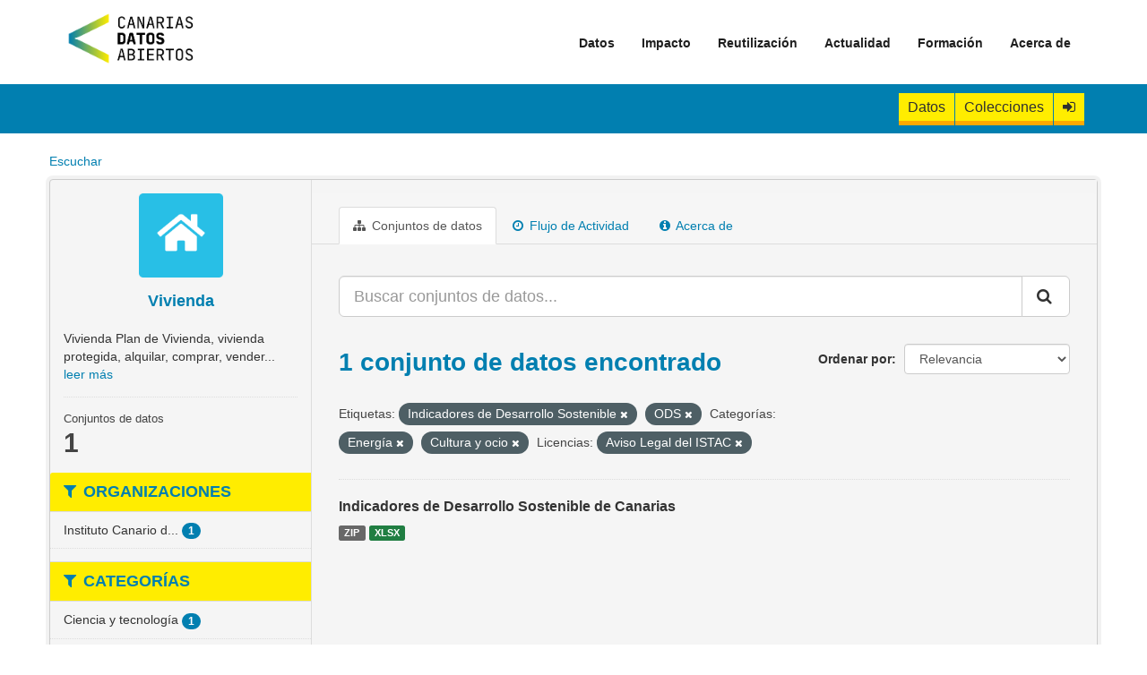

--- FILE ---
content_type: text/html; charset=utf-8
request_url: https://datos.canarias.es/catalogos/general/group/vivienda?tags=Indicadores+de+Desarrollo+Sostenible&tags=ODS&groups=energia&groups=cultura-ocio&license_id=istac-aviso-legal
body_size: 29041
content:
<!DOCTYPE html>
<!--[if IE 9]> <html lang="es" class="ie9"> <![endif]-->
<!--[if gt IE 8]><!--> <html lang="es"> <!--<![endif]-->
  <head>
    <meta charset="utf-8" />
      <meta name="generator" content="ckan 2.9.11" />
      <meta name="viewport" content="width=device-width, initial-scale=1.0">
    <title>Vivienda - Categorías - Portal de datos abiertos del Gobierno de Canarias</title>

    
    
  <link rel="shortcut icon" href="/catalogos/general/favicon.png" />
    
  <link rel="alternate" type="application/atom+xml" title="Portal de datos abiertos del Gobierno de Canarias - Conjuntos de datos en el grupo: Vivienda" href="/catalogos/general/feeds/group/vivienda.atom" />

    
   
    
      
      
      
    
    
    

   

    


    
      
      
    

    
    <link href="/catalogos/general/webassets/base/2471d0b8_main.css" rel="stylesheet"/>
<link href="/catalogos/general/webassets/ckanext-geoview/f197a782_geo-resource-styles.css" rel="stylesheet"/>
<link href="/catalogos/general/webassets/ckanext-gobcantheme/60a448e9_gobcantheme_css.css" rel="stylesheet"/>
<link href="/catalogos/general/webassets/ckanext-harvest/c95a0af2_harvest_css.css" rel="stylesheet"/>
    
  </head>

  
  <body data-site-root="https://datos.canarias.es/catalogos/general/" data-locale-root="https://datos.canarias.es/catalogos/general/" >

    
    <div class="sr-only sr-only-focusable"><a href="#content">Ir al contenido</a></div>
  

  
    

  

<header class="navbar navbar-static-top masthead">
  
    
  
  <div class="container">
    <button data-target=".navbar-collapse" data-toggle="collapse" class="navbar-toggle" type="button">
      <span class="fa fa-bars"></span>
    </button>
    
    <hgroup class="header-image pull-left">

      
      
        
          <a class="logo" href="/portal"><img src="/catalogos/general/nuevo-logo-canarias-datos-abiertos.png" alt="Portal de datos abiertos del Gobierno de Canarias" title="Portal de datos abiertos del Gobierno de Canarias" /></a>
        
      

    </hgroup>

    <div class="navbar-collapse collapse">
      
        <nav class="section navigation">
          <ul class="nav nav-pills">
            <ul  class="nav navbar-nav">
              <li class = "">
                <a title="Datos" href="/portal/datos/">Datos</a>
              </li>
              <li  class="nav">
                <a title="Reutilización" href="/portal/impacto/">Impacto</a>
                <ul class=" dropdown-menu">
                  <li  class = ""><a title="API" href="/portal/impacto/aplicaciones/">Aplicaciones</a></li>
                </ul>
                <span class=""></span>
              </li>
              <li  class="nav">
                <a title="Reutilización" href="/portal/reutilizacion/">Reutilización</a>
                <ul class=" dropdown-menu">
                  <li  class = ""><a title="Fuente abierta y metadatos" href="/portal/reutilizacion/fuente-abierta-y-metadatos/">Fuente abierta y metadatos</a></li>
                  <li  class = ""><a title="API" href="/portal/reutilizacion/catalogos/">Catálogos</a></li>
                  <li  class = ""><a title="API" href="/portal/reutilizacion/api/">API</a></li>
                  <li  class = ""><a title="Formatos" href="/portal/reutilizacion/formatos/">Formatos</a></li>
                  <li  class = ""><a title="Retos" href="/portal/reutilizacion/retos/">Retos</a></li>
                </ul>
                <span class=""></span>
              </li>
              <li  class="nav">
                <a title="Reutilización" href="/portal/actualidad/">Actualidad</a>
                <ul class=" dropdown-menu">
                  <li  class = ""><a title="API" href="/portal/actualidad/noticias/">Noticias</a></li>
                </ul>
                <span class=""></span>
              </li>
              <li  class="nav"><a title="Formación" href="/portal/formacion/">Formación</a>
                <ul class=" dropdown-menu">
                  <li  class = ""><a title="¿Qué son los datos abiertos?" href="/portal/formacion/que-son-los-datos-abiertos/">¿Qué son los datos abiertos?</a></li>
                  <li  class = ""><a title="¿Para qué sirven los datos abiertos?" href="/portal/formacion/para-que-sirven-los-datos-abiertos/">¿Para qué sirven los datos abiertos?</a></li>
                  <li  class = ""><a title="Directrices y Normativas" href="/portal/formacion/directrices-y-normativas/">Directrices y Normativas</a></li>
                  <li  class = ""><a title="Iniciativas Similares" href="/portal/formacion/iniciativas-similares/">Iniciativas Similares</a></li>
                  <li  class = ""><a title="Preguntas Frecuentes" href="/portal/formacion/preguntas-frecuentes/">Preguntas Frecuentes</a></li>
                </ul>
                <span class=""></span>
              </li>
                <li  class = "nav"><a title="Acerca de" href="/portal/acerca-de/">Acerca de</a>
              </li>
            </ul>
          </ul>
        </nav>
      
    </div>
  </div>
  <header class="account-masthead">
    <div class="logged-menu">
      <div class="container">
        
          
            <nav class="account not-authed">
              <ul class="unstyled">
                <li>
                  <a class="btn-datasets" href="/catalogos/general/dataset/" title="Conjuntos de datos">
                    Datos
                  </a>
                </li>
                <li>
                    <a class="btn-datasets" href="/catalogos/general/showcase" title="Colecciones">
                    Colecciones
                    </a>
                </li>
                <li>
                  <a href="/catalogos/general/user/login" title="Iniciar Sesión">
                    <i class="fa fa-sign-in" aria-hidden="true"></i>
                  </a>
                </li>
              </ul>
            </nav>
          
        
      </div>
    </div>
  </header>
</header>


  
    <div class="main">
      <div id="content" class="container">
        
        <div id="readspeaker-buttons">
            

    <div id="readspeaker_button1" class="rs_skip rsbtn rs_preserve">
        <a rel="nofollow" 
            class="rsbtn_play" 
            accesskey="L" 
            title="Escucha esta p&aacute;gina utilizando ReadSpeaker webReader" 
            href="https://app-eu.readspeaker.com/cgi-bin/rsent?customerid=7294&amp;lang=es_es&amp;readid=content&amp;url=https://datos.canarias.es/catalogos/general/group/vivienda">
            <span class="rsbtn_left rsimg rspart"><span class="rsbtn_text"><span>Escuchar</span></span></span>
            <span class="rsbtn_right rsimg rsplay rspart"></span>
        </a>
    </div>

        </div>
        
          
            <div class="flash-messages">
              
                
              
            </div>
          

          


          <div class="row wrapper">
            
            
            

            
              <aside class="secondary col-sm-3">
                
                
  
  
<div class="module context-info">
  <section class="module-content">
    
    
    <div class="image">
      <a href="">

        
          <span class="subject-area-icon vivienda"></span>
        
      </a>
    </div>
    
    
    <h1 class="media-heading">
      Vivienda
      
    </h1>
    
    
    
      <p>
        Vivienda Plan de Vivienda, vivienda protegida, alquilar, comprar, vender...
        <a href="/catalogos/general/group/about/vivienda">leer más</a>
      </p>
    
    
    
      
      <div class="nums">

        <dl>
          <dt>Conjuntos de datos</dt>
          <dd><span>1</span></dd>
        </dl>
      </div>
      

    
    
  </section>
</div>



  <div class="filters">
    <div>
      
        

    
    
	
	    
	    
		<section class="module module-narrow module-shallow">
		    
			<h2 class="module-heading">
			    <i class="fa fa-filter"></i>
			    
			    Organizaciones
			</h2>
		    
		    
			
			    
				<nav aria-label="Organizaciones">
				    <ul class="list-unstyled nav nav-simple nav-facet">
					
					    
					    
					    
					    
					    <li class="nav-item">
						<a href="/catalogos/general/group/a7b50bbf-1d11-4e05-a775-ebbd504763c9?tags=Indicadores+de+Desarrollo+Sostenible&amp;tags=ODS&amp;groups=energia&amp;groups=cultura-ocio&amp;license_id=istac-aviso-legal&amp;organization=istac" title="Instituto Canario de Estadística">
						    <span class="item-label">Instituto Canario d...</span>
						    <span class="hidden separator"> - </span>
						    <span class="item-count badge">1</span>
						</a>
					    </li>
					
				    </ul>
				</nav>

				<p class="module-footer">
				    
					
				    
				</p>
			    
			
		    
		</section>
	    
	
    

      
        

    
    
	
	    
	    
		<section class="module module-narrow module-shallow">
		    
			<h2 class="module-heading">
			    <i class="fa fa-filter"></i>
			    
			    Categorías
			</h2>
		    
		    
			
			    
				<nav aria-label="Categorías">
				    <ul class="list-unstyled nav nav-simple nav-facet">
					
					    
					    
					    
					    
					    <li class="nav-item">
						<a href="/catalogos/general/group/a7b50bbf-1d11-4e05-a775-ebbd504763c9?tags=Indicadores+de+Desarrollo+Sostenible&amp;tags=ODS&amp;groups=energia&amp;groups=cultura-ocio&amp;license_id=istac-aviso-legal&amp;groups=ciencia-y-tecnologia" title="">
						    <span class="item-label">Ciencia y tecnología</span>
						    <span class="hidden separator"> - </span>
						    <span class="item-count badge">1</span>
						</a>
					    </li>
					
					    
					    
					    
					    
					    <li class="nav-item">
						<a href="/catalogos/general/group/a7b50bbf-1d11-4e05-a775-ebbd504763c9?tags=Indicadores+de+Desarrollo+Sostenible&amp;tags=ODS&amp;groups=energia&amp;groups=cultura-ocio&amp;license_id=istac-aviso-legal&amp;groups=comercio" title="">
						    <span class="item-label">Comercio</span>
						    <span class="hidden separator"> - </span>
						    <span class="item-count badge">1</span>
						</a>
					    </li>
					
					    
					    
					    
					    
					    <li class="nav-item active">
						<a href="/catalogos/general/group/a7b50bbf-1d11-4e05-a775-ebbd504763c9?tags=Indicadores+de+Desarrollo+Sostenible&amp;tags=ODS&amp;groups=energia&amp;license_id=istac-aviso-legal" title="">
						    <span class="item-label">Cultura y ocio</span>
						    <span class="hidden separator"> - </span>
						    <span class="item-count badge">1</span>
						</a>
					    </li>
					
					    
					    
					    
					    
					    <li class="nav-item">
						<a href="/catalogos/general/group/a7b50bbf-1d11-4e05-a775-ebbd504763c9?tags=Indicadores+de+Desarrollo+Sostenible&amp;tags=ODS&amp;groups=energia&amp;groups=cultura-ocio&amp;license_id=istac-aviso-legal&amp;groups=demografia" title="">
						    <span class="item-label">Demografía</span>
						    <span class="hidden separator"> - </span>
						    <span class="item-count badge">1</span>
						</a>
					    </li>
					
					    
					    
					    
					    
					    <li class="nav-item">
						<a href="/catalogos/general/group/a7b50bbf-1d11-4e05-a775-ebbd504763c9?tags=Indicadores+de+Desarrollo+Sostenible&amp;tags=ODS&amp;groups=energia&amp;groups=cultura-ocio&amp;license_id=istac-aviso-legal&amp;groups=deporte" title="">
						    <span class="item-label">Deportes</span>
						    <span class="hidden separator"> - </span>
						    <span class="item-count badge">1</span>
						</a>
					    </li>
					
					    
					    
					    
					    
					    <li class="nav-item">
						<a href="/catalogos/general/group/a7b50bbf-1d11-4e05-a775-ebbd504763c9?tags=Indicadores+de+Desarrollo+Sostenible&amp;tags=ODS&amp;groups=energia&amp;groups=cultura-ocio&amp;license_id=istac-aviso-legal&amp;groups=economia" title="">
						    <span class="item-label">Economía</span>
						    <span class="hidden separator"> - </span>
						    <span class="item-count badge">1</span>
						</a>
					    </li>
					
					    
					    
					    
					    
					    <li class="nav-item">
						<a href="/catalogos/general/group/a7b50bbf-1d11-4e05-a775-ebbd504763c9?tags=Indicadores+de+Desarrollo+Sostenible&amp;tags=ODS&amp;groups=energia&amp;groups=cultura-ocio&amp;license_id=istac-aviso-legal&amp;groups=educacion" title="">
						    <span class="item-label">Educación</span>
						    <span class="hidden separator"> - </span>
						    <span class="item-count badge">1</span>
						</a>
					    </li>
					
					    
					    
					    
					    
					    <li class="nav-item">
						<a href="/catalogos/general/group/a7b50bbf-1d11-4e05-a775-ebbd504763c9?tags=Indicadores+de+Desarrollo+Sostenible&amp;tags=ODS&amp;groups=energia&amp;groups=cultura-ocio&amp;license_id=istac-aviso-legal&amp;groups=empleo" title="">
						    <span class="item-label">Empleo</span>
						    <span class="hidden separator"> - </span>
						    <span class="item-count badge">1</span>
						</a>
					    </li>
					
					    
					    
					    
					    
					    <li class="nav-item active">
						<a href="/catalogos/general/group/a7b50bbf-1d11-4e05-a775-ebbd504763c9?tags=Indicadores+de+Desarrollo+Sostenible&amp;tags=ODS&amp;groups=cultura-ocio&amp;license_id=istac-aviso-legal" title="">
						    <span class="item-label">Energía</span>
						    <span class="hidden separator"> - </span>
						    <span class="item-count badge">1</span>
						</a>
					    </li>
					
					    
					    
					    
					    
					    <li class="nav-item">
						<a href="/catalogos/general/group/a7b50bbf-1d11-4e05-a775-ebbd504763c9?tags=Indicadores+de+Desarrollo+Sostenible&amp;tags=ODS&amp;groups=energia&amp;groups=cultura-ocio&amp;license_id=istac-aviso-legal&amp;groups=hacienda" title="">
						    <span class="item-label">Hacienda</span>
						    <span class="hidden separator"> - </span>
						    <span class="item-count badge">1</span>
						</a>
					    </li>
					
				    </ul>
				</nav>

				<p class="module-footer">
				    
					
					    <a href="/catalogos/general/group/a7b50bbf-1d11-4e05-a775-ebbd504763c9?tags=Indicadores+de+Desarrollo+Sostenible&amp;tags=ODS&amp;groups=energia&amp;groups=cultura-ocio&amp;license_id=istac-aviso-legal&amp;_groups_limit=0" class="read-more">Mostrar Más Categorías</a>
					
				    
				</p>
			    
			
		    
		</section>
	    
	
    

      
        

    
    
	
	    
	    
		<section class="module module-narrow module-shallow">
		    
			<h2 class="module-heading">
			    <i class="fa fa-filter"></i>
			    
			    Etiquetas
			</h2>
		    
		    
			
			    
				<nav aria-label="Etiquetas">
				    <ul class="list-unstyled nav nav-simple nav-facet">
					
					    
					    
					    
					    
					    <li class="nav-item active">
						<a href="/catalogos/general/group/a7b50bbf-1d11-4e05-a775-ebbd504763c9?tags=ODS&amp;groups=energia&amp;groups=cultura-ocio&amp;license_id=istac-aviso-legal" title="Indicadores de Desarrollo Sostenible">
						    <span class="item-label">Indicadores de Desa...</span>
						    <span class="hidden separator"> - </span>
						    <span class="item-count badge">1</span>
						</a>
					    </li>
					
					    
					    
					    
					    
					    <li class="nav-item active">
						<a href="/catalogos/general/group/a7b50bbf-1d11-4e05-a775-ebbd504763c9?tags=Indicadores+de+Desarrollo+Sostenible&amp;groups=energia&amp;groups=cultura-ocio&amp;license_id=istac-aviso-legal" title="">
						    <span class="item-label">ODS</span>
						    <span class="hidden separator"> - </span>
						    <span class="item-count badge">1</span>
						</a>
					    </li>
					
				    </ul>
				</nav>

				<p class="module-footer">
				    
					
				    
				</p>
			    
			
		    
		</section>
	    
	
    

      
        

    
    
	
	    
	    
		<section class="module module-narrow module-shallow">
		    
			<h2 class="module-heading">
			    <i class="fa fa-filter"></i>
			    
			    Formatos
			</h2>
		    
		    
			
			    
				<nav aria-label="Formatos">
				    <ul class="list-unstyled nav nav-simple nav-facet">
					
					    
					    
					    
					    
					    <li class="nav-item">
						<a href="/catalogos/general/group/a7b50bbf-1d11-4e05-a775-ebbd504763c9?tags=Indicadores+de+Desarrollo+Sostenible&amp;tags=ODS&amp;groups=energia&amp;groups=cultura-ocio&amp;license_id=istac-aviso-legal&amp;res_format=XLSX" title="">
						    <span class="item-label">XLSX</span>
						    <span class="hidden separator"> - </span>
						    <span class="item-count badge">1</span>
						</a>
					    </li>
					
					    
					    
					    
					    
					    <li class="nav-item">
						<a href="/catalogos/general/group/a7b50bbf-1d11-4e05-a775-ebbd504763c9?tags=Indicadores+de+Desarrollo+Sostenible&amp;tags=ODS&amp;groups=energia&amp;groups=cultura-ocio&amp;license_id=istac-aviso-legal&amp;res_format=ZIP" title="">
						    <span class="item-label">ZIP</span>
						    <span class="hidden separator"> - </span>
						    <span class="item-count badge">1</span>
						</a>
					    </li>
					
				    </ul>
				</nav>

				<p class="module-footer">
				    
					
				    
				</p>
			    
			
		    
		</section>
	    
	
    

      
        

    
    
	
	    
	    
		<section class="module module-narrow module-shallow">
		    
			<h2 class="module-heading">
			    <i class="fa fa-filter"></i>
			    
			    Licencias
			</h2>
		    
		    
			
			    
				<nav aria-label="Licencias">
				    <ul class="list-unstyled nav nav-simple nav-facet">
					
					    
					    
					    
					    
					    <li class="nav-item active">
						<a href="/catalogos/general/group/a7b50bbf-1d11-4e05-a775-ebbd504763c9?tags=Indicadores+de+Desarrollo+Sostenible&amp;tags=ODS&amp;groups=energia&amp;groups=cultura-ocio" title="">
						    <span class="item-label">Aviso Legal del ISTAC</span>
						    <span class="hidden separator"> - </span>
						    <span class="item-count badge">1</span>
						</a>
					    </li>
					
				    </ul>
				</nav>

				<p class="module-footer">
				    
					
				    
				</p>
			    
			
		    
		</section>
	    
	
    

      
    </div>
    <a class="close no-text hide-filters"><i class="fa fa-times-circle"></i><span class="text">close</span></a>
  </div>

              </aside>
            

            
              <div class="primary col-sm-9 col-xs-12" role="main">
                
                
                  <article class="module">
                    
                      <header class="module-content page-header">
                        
                        <ul class="nav nav-tabs">
                          
  <li class="active"><a href="/catalogos/general/group/vivienda"><i class="fa fa-sitemap"></i> Conjuntos de datos</a></li>
  <li><a href="/catalogos/general/group/activity/vivienda/0"><i class="fa fa-clock-o"></i> Flujo de Actividad</a></li>
  <li><a href="/catalogos/general/group/about/vivienda"><i class="fa fa-info-circle"></i> Acerca de</a></li>

                        </ul>
                      </header>
                    
                    <div class="module-content">
                      
                      
  
    
    
    







<form id="group-datasets-search-form" class="search-form" method="get" data-module="select-switch">

  
    <div class="input-group search-input-group">
      <input aria-label="Buscar conjuntos de datos..." id="field-giant-search" type="text" class="form-control input-lg" name="q" value="" autocomplete="off" placeholder="Buscar conjuntos de datos...">
      
      <span class="input-group-btn">
        <button class="btn btn-default btn-lg" type="submit" value="search" aria-label="Enviar">
          <i class="fa fa-search"></i>
        </button>
      </span>
      
    </div>
  

  
    <span>
  
  

  
  
  
  <input type="hidden" name="tags" value="Indicadores de Desarrollo Sostenible" />
  
  
  
  
  
  <input type="hidden" name="tags" value="ODS" />
  
  
  
  
  
  <input type="hidden" name="groups" value="energia" />
  
  
  
  
  
  <input type="hidden" name="groups" value="cultura-ocio" />
  
  
  
  
  
  <input type="hidden" name="license_id" value="istac-aviso-legal" />
  
  
  
  </span>
  

  
    
      <div class="form-select form-group control-order-by">
        <label for="field-order-by">Ordenar por</label>
        <select id="field-order-by" name="sort" class="form-control">
          
            
              <option value="score desc, metadata_modified desc">Relevancia</option>
            
          
            
              <option value="title_string asc">Nombre Ascendente</option>
            
          
            
              <option value="title_string desc">Nombre Descendente</option>
            
          
            
              <option value="metadata_modified desc">Última modificación</option>
            
          
            
              <option value="views_recent desc">Popular</option>
            
          
        </select>
        
        <button class="btn btn-default js-hide" type="submit">Ir</button>
        
      </div>
    
  

  
    
      <h1>

  
  
  
  

1 conjunto de datos encontrado</h1>
    
  

  
    
      <p class="filter-list">
        
          
          <span class="facet">Etiquetas:</span>
          
            <span class="filtered pill">Indicadores de Desarrollo Sostenible
              <a href="/catalogos/general/group/vivienda?tags=ODS&amp;groups=energia&amp;groups=cultura-ocio&amp;license_id=istac-aviso-legal" class="remove" title="Quitar"><i class="fa fa-times"></i></a>
            </span>
          
            <span class="filtered pill">ODS
              <a href="/catalogos/general/group/vivienda?tags=Indicadores+de+Desarrollo+Sostenible&amp;groups=energia&amp;groups=cultura-ocio&amp;license_id=istac-aviso-legal" class="remove" title="Quitar"><i class="fa fa-times"></i></a>
            </span>
          
        
          
          <span class="facet">Categorías:</span>
          
            <span class="filtered pill">Energía
              <a href="/catalogos/general/group/vivienda?tags=Indicadores+de+Desarrollo+Sostenible&amp;tags=ODS&amp;groups=cultura-ocio&amp;license_id=istac-aviso-legal" class="remove" title="Quitar"><i class="fa fa-times"></i></a>
            </span>
          
            <span class="filtered pill">Cultura y ocio
              <a href="/catalogos/general/group/vivienda?tags=Indicadores+de+Desarrollo+Sostenible&amp;tags=ODS&amp;groups=energia&amp;license_id=istac-aviso-legal" class="remove" title="Quitar"><i class="fa fa-times"></i></a>
            </span>
          
        
          
          <span class="facet">Licencias:</span>
          
            <span class="filtered pill">Aviso Legal del ISTAC
              <a href="/catalogos/general/group/vivienda?tags=Indicadores+de+Desarrollo+Sostenible&amp;tags=ODS&amp;groups=energia&amp;groups=cultura-ocio" class="remove" title="Quitar"><i class="fa fa-times"></i></a>
            </span>
          
        
      </p>
      <a class="show-filters btn btn-default">Filtrar Resultados</a>
    
  

</form>




  
  
    
      

  
    <ul class="dataset-list list-unstyled">
    	
	      
	        






  <li class="dataset-item">
    
      <div class="dataset-content">
        
          <h3 class="dataset-heading">
            
              
            
            
              <a href="/catalogos/general/dataset/indicadores-de-desarrollo-sostenible-de-canarias">Indicadores de Desarrollo Sostenible de Canarias</a>
            
            
              
              
            
          </h3>
        
        
          
        
      </div>
      
        
          
            <ul class="dataset-resources unstyled">
              
                
                <li>
                  <a href="/catalogos/general/dataset/indicadores-de-desarrollo-sostenible-de-canarias" class="label" data-format="zip">ZIP</a>
                </li>
                
                <li>
                  <a href="/catalogos/general/dataset/indicadores-de-desarrollo-sostenible-de-canarias" class="label" data-format="xlsx">XLSX</a>
                </li>
                
              
            </ul>
          
        
      
    
  </li>


	      
	    
    </ul>
  

    
  
  
    
  

                    </div>
                  </article>
                
              </div>
            
          </div>
        
    
      </div>
    </div>
  
    <footer class="site-footer">
	<div class="container">
		
		<div class="upper-footer">
			<div class="row">
				

					<div class="col-md-4 footer-links footer-column">

						<p class="footer-title">Contacto</p>
						<ul class="unstyled">
							<li>
								<a title="Datos de contacto" href="/portal/formulario-de-contacto/">Datos de contacto</a>
							</li>
							<li>
								<a title="Sugerencias y reclamaciones" href="https://www.gobiernodecanarias.org/principal/sugrec/">Sugerencias y reclamaciones</a>
							</li>
						</ul>

					</div>

					<div class="col-md-4 footer-links footer-column">

						<p class="footer-title">Políticas</p>
						<ul class="unstyled">
							<li>
								<a title="Aviso legal y Condiciones de uso" href="/portal/aviso-legal-y-condiciones-de-uso/">Aviso legal y Condiciones de uso</a>
							</li>
							<li>
								<a title="Políticas de privacidad y de cookies" href="/portal/politica-privacidad/">Políticas de privacidad y de cookies</a>
							</li>
							<li>
								<a title="Política de accesibilidad" href="/portal/politica-de-accesibilidad/">Políticas de accesibilidad</a>
							</li>
							<li>
								<a title="Mapa del sitio" href="/portal/mapa-del-sitio/">Mapa del sitio</a>
							</li>
						</ul>

					</div>

					<div class="col-md-4 footer-links footer-column">
						<p class="footer-title">Redes sociales </p>
						<ul class="unstyled">
							<li class="footer-title rss">
								<a class="facebook" href="https://www.facebook.com/OpenGobCan" target="_blank">
								<i class="fa fa-facebook"></i></a>
							</li>
							<li class="footer-title rss">
								<a class="twitter" href="https://twitter.com/Open_Gobcan" target="_blank">
								<i class="fa fa-twitter"></i></a>
							</li>
							<li class="footer-title rss">
								<a class="youtube" href="https://www.youtube.com/channel/UCZFgkpE3Vhku7QuflF_zBzg" target="_blank">
								<i class="fa fa-youtube-play"></i></a>
							</li>
						</ul>

					</div>
				

			</div>
		</div>
		
	</div>
	<div class="">
		<div class="row lower-footer-images no-margin p-top p-bottom">
				
					<div class="col-md-3 footer-links text-center img-responsive">
						<img src="/catalogos/general/canarias-avanza-con-europa-1-300x100.png" alt="Canarias avanza con Europa" title="Canarias avanza con Europa" />
					</div>

					<div class="col-md-3 footer-links text-center img-responsive">
						<img src="/catalogos/general/gobierno-canarias.png" alt="Gobierno de Canarias" title="Gobierno de Canarias" />
					</div>

					<div class="col-md-3 footer-links text-center img-responsive">
						<img class="mw-fit-content" src="/catalogos/general/union-europea.png" alt="Unión Europea" title="Unión Europea" />
					</div>

					<div class="col-md-3 footer-links text-center img-responsive">
						<img src="/catalogos/general/fedr.jpg" alt="Fondo Europeo de Desarrollo Regional" title="Fondo Europeo de Desarrollo Regional" />
					</div>
				

		</div>
	</div>	
	<div class="lower-footer">
		<div class="container">
			
					<p class="attrib fleft footer-column">
						<strong>© Gobierno de Canarias</strong>
					</p>
			
		</div>
	</div>
	
		
	
</footer>


  
  
  
  
    
  
  

   
      
   
      <script async="async" type="text/javascript" src="https://datos--canarias--es.insuit.net/i4tservice/insuit-app.js"></script>
   
      
   
      
      <script src="https://cdn-eu.readspeaker.com/script/7294/webReader/webReader.js?pids=wr" type="text/javascript" id="rs_req_Init"></script>
   



      

    
    
    <link href="/catalogos/general/webassets/vendor/f3b8236b_select2.css" rel="stylesheet"/>
<link href="/catalogos/general/webassets/vendor/0b01aef1_font-awesome.css" rel="stylesheet"/>
    <script src="/catalogos/general/webassets/vendor/d8ae4bed_jquery.js" type="text/javascript"></script>
<script src="/catalogos/general/webassets/vendor/3f01ce36_vendor.js" type="text/javascript"></script>
<script src="/catalogos/general/webassets/vendor/580fa18d_bootstrap.js" type="text/javascript"></script>
<script src="/catalogos/general/webassets/base/15a18f6c_main.js" type="text/javascript"></script>
<script src="/catalogos/general/webassets/base/2448af8b_ckan.js" type="text/javascript"></script>
<script src="/catalogos/general/webassets/base/cd2c0272_tracking.js" type="text/javascript"></script>
  </body>
</html>